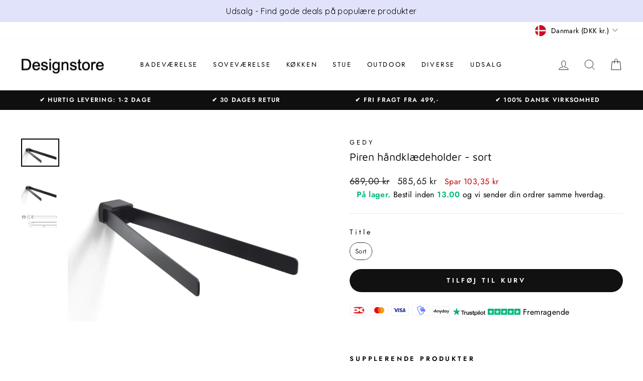

--- FILE ---
content_type: text/javascript; charset=utf-8
request_url: https://www.designstore.dk/collections/all/products/piren-dobbelt-handklaedeholder.js
body_size: 508
content:
{"id":6820822155413,"title":"Piren håndklædeholder - sort","handle":"piren-dobbelt-handklaedeholder","description":"\u003cmeta charset=\"utf-8\"\u003e\n\u003ch1 style=\"text-align: center;\"\u003eSort håndklædeholder til væg\u003c\/h1\u003e\n\u003cp\u003eMinimalistisk håndklædeholder fra Gedy i et stilrent design. Denne håndklædeholder er konstrueret med 2 bevægelige arme, som kan holde 2 håndklæder. Piren badeserien er kendt for sit stilrene design i matte farver. Håndklædeholderen monteres på væggen med skruer. \u003c\/p\u003e\n\u003cp\u003e\u003cstrong\u003eSpecifikationer:\u003cbr\u003e\u003c\/strong\u003e\u003c\/p\u003e\n\u003cul\u003e\n\u003cli\u003eMateriale: Cromall \/ rustfri stål\u003c\/li\u003e\n\u003cli\u003eMål: 35x6,6x2,5 cm\u003c\/li\u003e\n\u003cli\u003eLeveres med monteringstilbehør\u003c\/li\u003e\n\u003cli\u003eFarve: Matsort\u003c\/li\u003e\n\u003c\/ul\u003e","published_at":"2021-05-10T11:52:26+02:00","created_at":"2021-05-10T11:52:29+02:00","vendor":"Gedy","type":"Håndklædeholdere","tags":["Black","Farve_Sort","Håndklædeholder","Håndklædeholder til væg","Udsalg"],"price":58565,"price_min":58565,"price_max":58565,"available":true,"price_varies":false,"compare_at_price":68900,"compare_at_price_min":68900,"compare_at_price_max":68900,"compare_at_price_varies":false,"variants":[{"id":40038959874197,"title":"Sort","option1":"Sort","option2":null,"option3":null,"sku":"30170","requires_shipping":true,"taxable":true,"featured_image":{"id":40085545910505,"product_id":6820822155413,"position":1,"created_at":"2023-01-15T20:32:19+01:00","updated_at":"2023-01-15T20:32:19+01:00","alt":"Håndklædeholder sort til væg","width":2269,"height":1685,"src":"https:\/\/cdn.shopify.com\/s\/files\/1\/0487\/0900\/9557\/products\/Piren-handklaedeholder---sort-Gedy-Sort-1673811137.jpg?v=1673811139","variant_ids":[40038959874197]},"available":true,"name":"Piren håndklædeholder - sort - Sort","public_title":"Sort","options":["Sort"],"price":58565,"weight":0,"compare_at_price":68900,"inventory_management":null,"barcode":"8003341091012","featured_media":{"alt":"Håndklædeholder sort til væg","id":32684492751081,"position":1,"preview_image":{"aspect_ratio":1.347,"height":1685,"width":2269,"src":"https:\/\/cdn.shopify.com\/s\/files\/1\/0487\/0900\/9557\/products\/Piren-handklaedeholder---sort-Gedy-Sort-1673811137.jpg?v=1673811139"}},"requires_selling_plan":false,"selling_plan_allocations":[]}],"images":["\/\/cdn.shopify.com\/s\/files\/1\/0487\/0900\/9557\/products\/Piren-handklaedeholder---sort-Gedy-Sort-1673811137.jpg?v=1673811139","\/\/cdn.shopify.com\/s\/files\/1\/0487\/0900\/9557\/products\/Piren-handklaedeholder---sort-Gedy--1673811141.jpg?v=1673811143","\/\/cdn.shopify.com\/s\/files\/1\/0487\/0900\/9557\/products\/Piren-handklaedeholder---sort-Gedy--1673811144.jpg?v=1673811146"],"featured_image":"\/\/cdn.shopify.com\/s\/files\/1\/0487\/0900\/9557\/products\/Piren-handklaedeholder---sort-Gedy-Sort-1673811137.jpg?v=1673811139","options":[{"name":"Title","position":1,"values":["Sort"]}],"url":"\/products\/piren-dobbelt-handklaedeholder","media":[{"alt":"Håndklædeholder sort til væg","id":32684492751081,"position":1,"preview_image":{"aspect_ratio":1.347,"height":1685,"width":2269,"src":"https:\/\/cdn.shopify.com\/s\/files\/1\/0487\/0900\/9557\/products\/Piren-handklaedeholder---sort-Gedy-Sort-1673811137.jpg?v=1673811139"},"aspect_ratio":1.347,"height":1685,"media_type":"image","src":"https:\/\/cdn.shopify.com\/s\/files\/1\/0487\/0900\/9557\/products\/Piren-handklaedeholder---sort-Gedy-Sort-1673811137.jpg?v=1673811139","width":2269},{"alt":"Væghængt håndklædeholder matsort","id":32684493013225,"position":2,"preview_image":{"aspect_ratio":1.347,"height":1685,"width":2269,"src":"https:\/\/cdn.shopify.com\/s\/files\/1\/0487\/0900\/9557\/products\/Piren-handklaedeholder---sort-Gedy--1673811141.jpg?v=1673811143"},"aspect_ratio":1.347,"height":1685,"media_type":"image","src":"https:\/\/cdn.shopify.com\/s\/files\/1\/0487\/0900\/9557\/products\/Piren-handklaedeholder---sort-Gedy--1673811141.jpg?v=1673811143","width":2269},{"alt":null,"id":32684493668585,"position":3,"preview_image":{"aspect_ratio":2.527,"height":459,"width":1160,"src":"https:\/\/cdn.shopify.com\/s\/files\/1\/0487\/0900\/9557\/products\/Piren-handklaedeholder---sort-Gedy--1673811144.jpg?v=1673811146"},"aspect_ratio":2.527,"height":459,"media_type":"image","src":"https:\/\/cdn.shopify.com\/s\/files\/1\/0487\/0900\/9557\/products\/Piren-handklaedeholder---sort-Gedy--1673811144.jpg?v=1673811146","width":1160}],"requires_selling_plan":false,"selling_plan_groups":[]}

--- FILE ---
content_type: text/javascript; charset=utf-8
request_url: https://www.designstore.dk/collections/all/products/piren-dobbelt-handklaedeholder.js
body_size: 476
content:
{"id":6820822155413,"title":"Piren håndklædeholder - sort","handle":"piren-dobbelt-handklaedeholder","description":"\u003cmeta charset=\"utf-8\"\u003e\n\u003ch1 style=\"text-align: center;\"\u003eSort håndklædeholder til væg\u003c\/h1\u003e\n\u003cp\u003eMinimalistisk håndklædeholder fra Gedy i et stilrent design. Denne håndklædeholder er konstrueret med 2 bevægelige arme, som kan holde 2 håndklæder. Piren badeserien er kendt for sit stilrene design i matte farver. Håndklædeholderen monteres på væggen med skruer. \u003c\/p\u003e\n\u003cp\u003e\u003cstrong\u003eSpecifikationer:\u003cbr\u003e\u003c\/strong\u003e\u003c\/p\u003e\n\u003cul\u003e\n\u003cli\u003eMateriale: Cromall \/ rustfri stål\u003c\/li\u003e\n\u003cli\u003eMål: 35x6,6x2,5 cm\u003c\/li\u003e\n\u003cli\u003eLeveres med monteringstilbehør\u003c\/li\u003e\n\u003cli\u003eFarve: Matsort\u003c\/li\u003e\n\u003c\/ul\u003e","published_at":"2021-05-10T11:52:26+02:00","created_at":"2021-05-10T11:52:29+02:00","vendor":"Gedy","type":"Håndklædeholdere","tags":["Black","Farve_Sort","Håndklædeholder","Håndklædeholder til væg","Udsalg"],"price":58565,"price_min":58565,"price_max":58565,"available":true,"price_varies":false,"compare_at_price":68900,"compare_at_price_min":68900,"compare_at_price_max":68900,"compare_at_price_varies":false,"variants":[{"id":40038959874197,"title":"Sort","option1":"Sort","option2":null,"option3":null,"sku":"30170","requires_shipping":true,"taxable":true,"featured_image":{"id":40085545910505,"product_id":6820822155413,"position":1,"created_at":"2023-01-15T20:32:19+01:00","updated_at":"2023-01-15T20:32:19+01:00","alt":"Håndklædeholder sort til væg","width":2269,"height":1685,"src":"https:\/\/cdn.shopify.com\/s\/files\/1\/0487\/0900\/9557\/products\/Piren-handklaedeholder---sort-Gedy-Sort-1673811137.jpg?v=1673811139","variant_ids":[40038959874197]},"available":true,"name":"Piren håndklædeholder - sort - Sort","public_title":"Sort","options":["Sort"],"price":58565,"weight":0,"compare_at_price":68900,"inventory_management":null,"barcode":"8003341091012","featured_media":{"alt":"Håndklædeholder sort til væg","id":32684492751081,"position":1,"preview_image":{"aspect_ratio":1.347,"height":1685,"width":2269,"src":"https:\/\/cdn.shopify.com\/s\/files\/1\/0487\/0900\/9557\/products\/Piren-handklaedeholder---sort-Gedy-Sort-1673811137.jpg?v=1673811139"}},"requires_selling_plan":false,"selling_plan_allocations":[]}],"images":["\/\/cdn.shopify.com\/s\/files\/1\/0487\/0900\/9557\/products\/Piren-handklaedeholder---sort-Gedy-Sort-1673811137.jpg?v=1673811139","\/\/cdn.shopify.com\/s\/files\/1\/0487\/0900\/9557\/products\/Piren-handklaedeholder---sort-Gedy--1673811141.jpg?v=1673811143","\/\/cdn.shopify.com\/s\/files\/1\/0487\/0900\/9557\/products\/Piren-handklaedeholder---sort-Gedy--1673811144.jpg?v=1673811146"],"featured_image":"\/\/cdn.shopify.com\/s\/files\/1\/0487\/0900\/9557\/products\/Piren-handklaedeholder---sort-Gedy-Sort-1673811137.jpg?v=1673811139","options":[{"name":"Title","position":1,"values":["Sort"]}],"url":"\/products\/piren-dobbelt-handklaedeholder","media":[{"alt":"Håndklædeholder sort til væg","id":32684492751081,"position":1,"preview_image":{"aspect_ratio":1.347,"height":1685,"width":2269,"src":"https:\/\/cdn.shopify.com\/s\/files\/1\/0487\/0900\/9557\/products\/Piren-handklaedeholder---sort-Gedy-Sort-1673811137.jpg?v=1673811139"},"aspect_ratio":1.347,"height":1685,"media_type":"image","src":"https:\/\/cdn.shopify.com\/s\/files\/1\/0487\/0900\/9557\/products\/Piren-handklaedeholder---sort-Gedy-Sort-1673811137.jpg?v=1673811139","width":2269},{"alt":"Væghængt håndklædeholder matsort","id":32684493013225,"position":2,"preview_image":{"aspect_ratio":1.347,"height":1685,"width":2269,"src":"https:\/\/cdn.shopify.com\/s\/files\/1\/0487\/0900\/9557\/products\/Piren-handklaedeholder---sort-Gedy--1673811141.jpg?v=1673811143"},"aspect_ratio":1.347,"height":1685,"media_type":"image","src":"https:\/\/cdn.shopify.com\/s\/files\/1\/0487\/0900\/9557\/products\/Piren-handklaedeholder---sort-Gedy--1673811141.jpg?v=1673811143","width":2269},{"alt":null,"id":32684493668585,"position":3,"preview_image":{"aspect_ratio":2.527,"height":459,"width":1160,"src":"https:\/\/cdn.shopify.com\/s\/files\/1\/0487\/0900\/9557\/products\/Piren-handklaedeholder---sort-Gedy--1673811144.jpg?v=1673811146"},"aspect_ratio":2.527,"height":459,"media_type":"image","src":"https:\/\/cdn.shopify.com\/s\/files\/1\/0487\/0900\/9557\/products\/Piren-handklaedeholder---sort-Gedy--1673811144.jpg?v=1673811146","width":1160}],"requires_selling_plan":false,"selling_plan_groups":[]}

--- FILE ---
content_type: text/javascript; charset=utf-8
request_url: https://www.designstore.dk/products/piren-dobbelt-handklaedeholder.js
body_size: 601
content:
{"id":6820822155413,"title":"Piren håndklædeholder - sort","handle":"piren-dobbelt-handklaedeholder","description":"\u003cmeta charset=\"utf-8\"\u003e\n\u003ch1 style=\"text-align: center;\"\u003eSort håndklædeholder til væg\u003c\/h1\u003e\n\u003cp\u003eMinimalistisk håndklædeholder fra Gedy i et stilrent design. Denne håndklædeholder er konstrueret med 2 bevægelige arme, som kan holde 2 håndklæder. Piren badeserien er kendt for sit stilrene design i matte farver. Håndklædeholderen monteres på væggen med skruer. \u003c\/p\u003e\n\u003cp\u003e\u003cstrong\u003eSpecifikationer:\u003cbr\u003e\u003c\/strong\u003e\u003c\/p\u003e\n\u003cul\u003e\n\u003cli\u003eMateriale: Cromall \/ rustfri stål\u003c\/li\u003e\n\u003cli\u003eMål: 35x6,6x2,5 cm\u003c\/li\u003e\n\u003cli\u003eLeveres med monteringstilbehør\u003c\/li\u003e\n\u003cli\u003eFarve: Matsort\u003c\/li\u003e\n\u003c\/ul\u003e","published_at":"2021-05-10T11:52:26+02:00","created_at":"2021-05-10T11:52:29+02:00","vendor":"Gedy","type":"Håndklædeholdere","tags":["Black","Farve_Sort","Håndklædeholder","Håndklædeholder til væg","Udsalg"],"price":58565,"price_min":58565,"price_max":58565,"available":true,"price_varies":false,"compare_at_price":68900,"compare_at_price_min":68900,"compare_at_price_max":68900,"compare_at_price_varies":false,"variants":[{"id":40038959874197,"title":"Sort","option1":"Sort","option2":null,"option3":null,"sku":"30170","requires_shipping":true,"taxable":true,"featured_image":{"id":40085545910505,"product_id":6820822155413,"position":1,"created_at":"2023-01-15T20:32:19+01:00","updated_at":"2023-01-15T20:32:19+01:00","alt":"Håndklædeholder sort til væg","width":2269,"height":1685,"src":"https:\/\/cdn.shopify.com\/s\/files\/1\/0487\/0900\/9557\/products\/Piren-handklaedeholder---sort-Gedy-Sort-1673811137.jpg?v=1673811139","variant_ids":[40038959874197]},"available":true,"name":"Piren håndklædeholder - sort - Sort","public_title":"Sort","options":["Sort"],"price":58565,"weight":0,"compare_at_price":68900,"inventory_management":null,"barcode":"8003341091012","featured_media":{"alt":"Håndklædeholder sort til væg","id":32684492751081,"position":1,"preview_image":{"aspect_ratio":1.347,"height":1685,"width":2269,"src":"https:\/\/cdn.shopify.com\/s\/files\/1\/0487\/0900\/9557\/products\/Piren-handklaedeholder---sort-Gedy-Sort-1673811137.jpg?v=1673811139"}},"requires_selling_plan":false,"selling_plan_allocations":[]}],"images":["\/\/cdn.shopify.com\/s\/files\/1\/0487\/0900\/9557\/products\/Piren-handklaedeholder---sort-Gedy-Sort-1673811137.jpg?v=1673811139","\/\/cdn.shopify.com\/s\/files\/1\/0487\/0900\/9557\/products\/Piren-handklaedeholder---sort-Gedy--1673811141.jpg?v=1673811143","\/\/cdn.shopify.com\/s\/files\/1\/0487\/0900\/9557\/products\/Piren-handklaedeholder---sort-Gedy--1673811144.jpg?v=1673811146"],"featured_image":"\/\/cdn.shopify.com\/s\/files\/1\/0487\/0900\/9557\/products\/Piren-handklaedeholder---sort-Gedy-Sort-1673811137.jpg?v=1673811139","options":[{"name":"Title","position":1,"values":["Sort"]}],"url":"\/products\/piren-dobbelt-handklaedeholder","media":[{"alt":"Håndklædeholder sort til væg","id":32684492751081,"position":1,"preview_image":{"aspect_ratio":1.347,"height":1685,"width":2269,"src":"https:\/\/cdn.shopify.com\/s\/files\/1\/0487\/0900\/9557\/products\/Piren-handklaedeholder---sort-Gedy-Sort-1673811137.jpg?v=1673811139"},"aspect_ratio":1.347,"height":1685,"media_type":"image","src":"https:\/\/cdn.shopify.com\/s\/files\/1\/0487\/0900\/9557\/products\/Piren-handklaedeholder---sort-Gedy-Sort-1673811137.jpg?v=1673811139","width":2269},{"alt":"Væghængt håndklædeholder matsort","id":32684493013225,"position":2,"preview_image":{"aspect_ratio":1.347,"height":1685,"width":2269,"src":"https:\/\/cdn.shopify.com\/s\/files\/1\/0487\/0900\/9557\/products\/Piren-handklaedeholder---sort-Gedy--1673811141.jpg?v=1673811143"},"aspect_ratio":1.347,"height":1685,"media_type":"image","src":"https:\/\/cdn.shopify.com\/s\/files\/1\/0487\/0900\/9557\/products\/Piren-handklaedeholder---sort-Gedy--1673811141.jpg?v=1673811143","width":2269},{"alt":null,"id":32684493668585,"position":3,"preview_image":{"aspect_ratio":2.527,"height":459,"width":1160,"src":"https:\/\/cdn.shopify.com\/s\/files\/1\/0487\/0900\/9557\/products\/Piren-handklaedeholder---sort-Gedy--1673811144.jpg?v=1673811146"},"aspect_ratio":2.527,"height":459,"media_type":"image","src":"https:\/\/cdn.shopify.com\/s\/files\/1\/0487\/0900\/9557\/products\/Piren-handklaedeholder---sort-Gedy--1673811144.jpg?v=1673811146","width":1160}],"requires_selling_plan":false,"selling_plan_groups":[]}